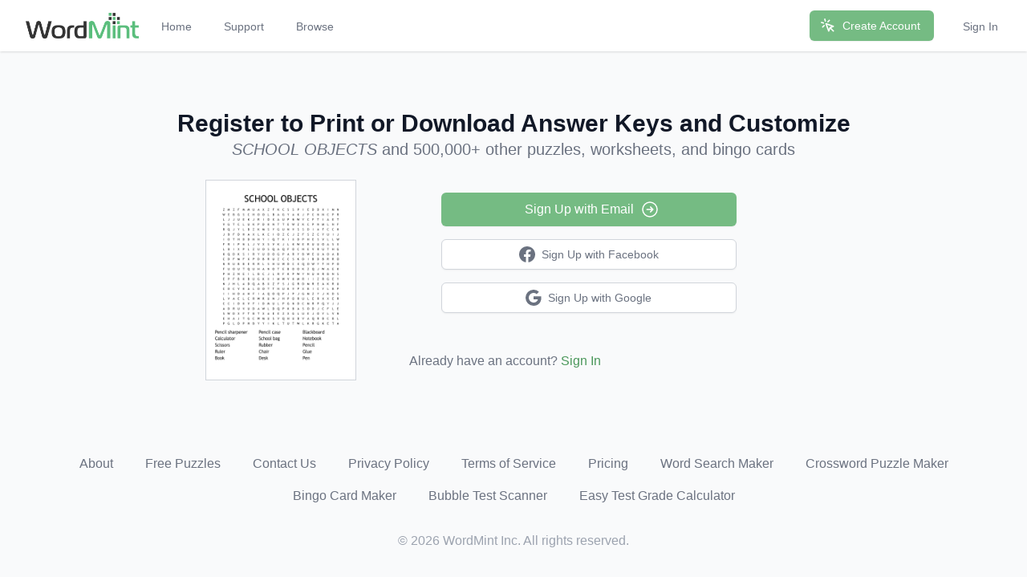

--- FILE ---
content_type: text/html; charset=utf-8
request_url: https://wordmint.com/users/sign_up?public_answer_key=1078145
body_size: 5035
content:
<!DOCTYPE html><html><head><meta charset="utf-8" />  <script> (function(i,s,o,g,r,a,m){i['GoogleAnalyticsObject']=r;i[r]=i[r]||function(){ (i[r].q=i[r].q||[]).push(arguments)},i[r].l=1*new Date();a=s.createElement(o), m=s.getElementsByTagName(o)[0];a.async=1;a.src=g;m.parentNode.insertBefore(a,m) })(window,document,'script','//www.google-analytics.com/analytics.js','ga'); ga('create', 'UA-1948225-21', 'auto'); ga('require', 'GTM-WF8WRHF'); </script>


  

  <script> ga('send', 'pageview'); </script>

  <!-- Google tag (gtag.js) -->
  <script async src="https://www.googletagmanager.com/gtag/js?id=G-H2LQCCCSKY"></script>
  <script>
    window.dataLayer = window.dataLayer || [];
    function gtag(){dataLayer.push(arguments);}
    gtag('js', new Date());

    gtag('config', 'G-H2LQCCCSKY');
  </script>
  <script defer data-domain="wordmint.com" src="/js/plsbl.js"></script>
<script>window.plausible = window.plausible || function() { (window.plausible.q = window.plausible.q || []).push(arguments) }</script>
  <script>
    !function(t,e){var o,n,p,r;e.__SV||(window.posthog=e,e._i=[],e.init=function(i,s,a){function g(t,e){var o=e.split(".");2==o.length&&(t=t[o[0]],e=o[1]),t[e]=function(){t.push([e].concat(Array.prototype.slice.call(arguments,0)))}}(p=t.createElement("script")).type="text/javascript",p.async=!0,p.src=s.api_host+"/static/array.js",(r=t.getElementsByTagName("script")[0]).parentNode.insertBefore(p,r);var u=e;for(void 0!==a?u=e[a]=[]:a="posthog",u.people=u.people||[],u.toString=function(t){var e="posthog";return"posthog"!==a&&(e+="."+a),t||(e+=" (stub)"),e},u.people.toString=function(){return u.toString(1)+".people (stub)"},o="capture identify alias people.set people.set_once set_config register register_once unregister opt_out_capturing has_opted_out_capturing opt_in_capturing reset isFeatureEnabled onFeatureFlags getFeatureFlag getFeatureFlagPayload reloadFeatureFlags group updateEarlyAccessFeatureEnrollment getEarlyAccessFeatures getActiveMatchingSurveys getSurveys onSessionId".split(" "),n=0;n<o.length;n++)g(u,o[n]);e._i.push([i,s,a])},e.__SV=1)}(document,window.posthog||[]);
    posthog.init('phc_5aa7LfEt3DgRjypYryEoKZfLU2elhTNEAlqJHuEmV5x',{api_host:'https://wordmint.com/ph', ui_host:'https://app.posthog.com', autocapture: false, capture_pageleave: true, capture_pageview: true, disable_session_recording: false})
  </script>

<meta content="IE=edge" http-equiv="X-UA-Compatible" /><meta content="width=device-width, initial-scale=1, maximum-scale=1, user-scalable=no" name="viewport" /><link rel="canonical" href="https://wordmint.com/users/sign_up"><title>Create an Account - WordMint</title><meta property="og:site_name" content="WordMint" >
<meta property="og:type" content="website" >

  <meta property="og:title" content="Create an Account">

  <meta property="og:url" content="https://wordmint.com/users/sign_up">

  <meta property="og:description" content="">

  <meta property="og:image" content="">
  <meta name="twitter:image" content="">
<meta content="max-image-preview:large" name="robots" /><link rel="stylesheet" href="https://d39zfhh9zsccrx.cloudfront.net/assets/tailwind_application-1c40ea1557b751ddcd50929817efac0708067f46a39cf32bd1d75220fdd32d2e.css" media="all" /><script src="https://d39zfhh9zsccrx.cloudfront.net/packs/js/application-e0c80a98c085bb59d61d.js"></script><meta name="csrf-param" content="authenticity_token" />
<meta name="csrf-token" content="93pH3SckKx-sXX35I201E3kK4KfFznkApNQNf1cqW0QaB45RhGn2LdVMKOwYEll-ymtIhcxOHI0gSkWGHdgm2w" /></head><body class="bg-gray-50"><div data-react-class="navbar" data-react-props="{&quot;signedIn&quot;:false,&quot;email&quot;:null}" data-react-cache-id="navbar-0" class="tailwind-navbar" style="position:relative;min-height:64px">

  <nav class="bg-white shadow"><div class="max-w-7xl mx-auto px-4 sm:px-6 lg:px-8"><div class="flex justify-between h-16"><div class="flex"><div class="flex-shrink-0 flex items-center"><a href="/"><img class="block h-8 w-auto" src="/packs/media/redesign/logo-86148329.png" alt="WordMint"></a></div><div class="hidden sm:ml-6 sm:flex sm:space-x-1 md:space-x-8"><a href="/" class="border-transparent text-gray-500 hover:border-gray-300 hover:text-gray-700 inline-flex items-center px-1 pt-1 border-b-2 text-sm font-medium">Home</a><a href="/pages/support" class="border-transparent text-gray-500 hover:border-gray-300 hover:text-gray-700 inline-flex items-center px-1 pt-1 border-b-2 text-sm font-medium">Support</a><a href="/public_puzzles" class="border-transparent text-gray-500 hover:border-gray-300 hover:text-gray-700 inline-flex items-center px-1 pt-1 border-b-2 text-sm font-medium">Browse</a></div></div><div class="hidden sm:ml-6 sm:flex sm:items-center sm:space-x-8"><div class="flex-shrink-0"><a href="/users/sign_up" class="relative inline-flex items-center px-4 py-2 border border-transparent text-sm font-medium rounded-md text-white bg-wordmint-green shadow-sm hover:bg-wordmint-dark-green focus:outline-none focus:ring-2 focus:ring-offset-2 focus:ring-wordmint-dark-green"><svg xmlns="http://www.w3.org/2000/svg" fill="none" viewBox="0 0 24 24" stroke-width="2" stroke="currentColor" aria-hidden="true" class="-ml-1 mr-2 h-5 w-5"><path stroke-linecap="round" stroke-linejoin="round" d="M15 15l-2 5L9 9l11 4-5 2zm0 0l5 5M7.188 2.239l.777 2.897M5.136 7.965l-2.898-.777M13.95 4.05l-2.122 2.122m-5.657 5.656l-2.12 2.122"></path></svg><span>Create Account</span></a></div><a href="/users/sign_in" class="border-transparent text-gray-500 hover:border-gray-300 hover:text-gray-700 inline-flex items-center px-1 pt-1 border-b-2 text-sm font-medium">Sign In</a></div><div class="-mr-2 flex items-center sm:hidden"><button class="tailwind-navbar__disclosure-button inline-flex items-center justify-center p-2 rounded-md text-gray-400 hover:text-gray-500 hover:bg-gray-100 focus:outline-none focus:ring-2 focus:ring-inset focus:ring-indigo-500" id="headlessui-disclosure-button-1" type="button" aria-expanded="false"><span class="sr-only">Open main menu</span><svg xmlns="http://www.w3.org/2000/svg" fill="none" viewBox="0 0 24 24" stroke-width="2" stroke="currentColor" aria-hidden="true" class="block h-6 w-6"><path stroke-linecap="round" stroke-linejoin="round" d="M4 6h16M4 12h16M4 18h16"></path></svg></button></div></div></div></nav>
</div>
<script>
  if (window.posthog && window.posthog.capture) {
    window.posthog.capture("user_view_sign_up", {});
  }
</script>


<div class="bg-gray-50 mb-20 sm:mb-0">
  <div class="text-center sm:pt-12">
    <h1 class="mt-12 sm:mt-6 text-center text-3xl font-extrabold text-gray-900">Register to Print or Download Answer Keys and Customize</h1>
    <div class="text-center text-xl text-gray-500">
        <div class="text-center text-xl text-gray-500"><span class="italic">SCHOOL OBJECTS</span> and 500,000+ other puzzles, worksheets, and bingo cards</div>
    </div>
  </div>

  <div class="flex max-w-3xl mx-auto items-start">
      <div class="w-2/6 mt-6 hidden sm:block">
        <img src="https://images.wordmint.com/p/SCHOOL_OBJECTS_1078145.png" class="public-puzzle-image w-full h-full object-top object-contain max-h-[493px] border border-gray-300 pt-2 bg-white">
      </div>
    <div class="min-h-full flex flex-col justify-center sm:py-6 sm:px-6 lg:px-8 mb-8 w-full">
      <div class="mt-0 sm:mx-auto sm:w-full sm:max-w-md">
        <div class="pb-8 pt-4 px-4 sm:px-10">
          <div class="mb-4">
            <a href="/users/sign_up/email" class="items-center w-full flex justify-center py-2 px-4 border border-transparent rounded-md shadow-sm text-md font-medium text-white bg-wordmint-green hover:bg-wordmint-dark-green focus:outline-none focus:ring-2 focus:ring-offset-2 focus:ring-wordmint-green">
              <span class="ml-2 mr-2"> Sign Up with Email</span>
              <svg xmlns="http://www.w3.org/2000/svg" fill="none" viewBox="0 0 24 24" stroke-width="1.5" stroke="currentColor" class="w-6 h-6">
                <path stroke-linecap="round" stroke-linejoin="round" d="m12.75 15 3-3m0 0-3-3m3 3h-7.5M21 12a9 9 0 1 1-18 0 9 9 0 0 1 18 0Z" />
              </svg>
            </a>
          </div>

          <div class="mb-4">
            <a href="/users/register_with_facebook" class="w-full inline-flex justify-center py-2 px-4 border border-gray-300 rounded-md shadow-sm bg-white text-sm font-medium text-gray-500 hover:bg-gray-50">
              <span class="sr-only">Sign Up with Facebook</span>
              <svg class="w-5 h-5" fill="currentColor" viewBox="0 0 20 20" aria-hidden="true">
                <path fill-rule="evenodd" d="M20 10c0-5.523-4.477-10-10-10S0 4.477 0 10c0 4.991 3.657 9.128 8.438 9.878v-6.987h-2.54V10h2.54V7.797c0-2.506 1.492-3.89 3.777-3.89 1.094 0 2.238.195 2.238.195v2.46h-1.26c-1.243 0-1.63.771-1.63 1.562V10h2.773l-.443 2.89h-2.33v6.988C16.343 19.128 20 14.991 20 10z" clip-rule="evenodd" />
              </svg>
              <span class="ml-2"> Sign Up with Facebook</span>
            </a>
          </div>

          <div>
            <a class="w-full inline-flex justify-center py-2 px-4 border border-gray-300 rounded-md shadow-sm bg-white text-sm font-medium text-gray-500 hover:bg-gray-50" href="/users/register_with_google">
              <svg xmlns="http://www.w3.org/2000/svg" fill="currentColor" class="bi bi-google w-5 h-5" viewBox="0 0 16 16">
                <path d="M15.545 6.558a9.4 9.4 0 0 1 .139 1.626c0 2.434-.87 4.492-2.384 5.885h.002C11.978 15.292 10.158 16 8 16A8 8 0 1 1 8 0a7.7 7.7 0 0 1 5.352 2.082l-2.284 2.284A4.35 4.35 0 0 0 8 3.166c-2.087 0-3.86 1.408-4.492 3.304a4.8 4.8 0 0 0 0 3.063h.003c.635 1.893 2.405 3.301 4.492 3.301 1.078 0 2.004-.276 2.722-.764h-.003a3.7 3.7 0 0 0 1.599-2.431H8v-3.08z"/>
              </svg>
              <span class="ml-2"> Sign Up with Google</span>
</a>          </div>
        </div>

        <div class="mt-4 text-md text-gray-500 pl-4 sm:pl-0">Already have an account? <a href="/users/sign_in" class="link">Sign In</a></div>
      </div>
    </div>
  </div>
</div>

<footer class="bg-gray-50">
  <div class="max-w-7xl mx-auto py-12 px-4 overflow-hidden sm:px-6 lg:px-8">
    <nav class="-mx-5 -my-2 flex flex-wrap justify-center" aria-label="Footer">
        <div class="px-5 py-2">
          <a href="/pages/about" class="text-base text-gray-500 hover:text-gray-900"> About </a>
        </div>
        <div class="px-5 py-2">
          <a href="/public_puzzles" class="text-base text-gray-500 hover:text-gray-900"> Free Puzzles </a>
        </div>
        <div class="px-5 py-2">
          <a href="/pages/support" class="text-base text-gray-500 hover:text-gray-900"> Contact Us </a>
        </div>
        <div class="px-5 py-2">
          <a href="/pages/privacy_policy" class="text-base text-gray-500 hover:text-gray-900"> Privacy Policy </a>
        </div>
        <div class="px-5 py-2">
          <a href="/pages/terms_of_service" class="text-base text-gray-500 hover:text-gray-900"> Terms of Service </a>
        </div>
        <div class="px-5 py-2">
          <a href="/pricing" class="text-base text-gray-500 hover:text-gray-900"> Pricing </a>
        </div>
        <div class="px-5 py-2">
          <a href="/word-search-maker" class="text-base text-gray-500 hover:text-gray-900"> Word Search Maker </a>
        </div>
        <div class="px-5 py-2">
          <a href="/crossword-puzzle-maker" class="text-base text-gray-500 hover:text-gray-900"> Crossword Puzzle Maker </a>
        </div>
        <div class="px-5 py-2">
          <a href="/bingo-card-maker" class="text-base text-gray-500 hover:text-gray-900"> Bingo Card Maker </a>
        </div>
        <div class="px-5 py-2">
          <a href="/bubble-tests" class="text-base text-gray-500 hover:text-gray-900"> Bubble Test Scanner </a>
        </div>
        <div class="px-5 py-2">
          <a href="/grade-calculator" class="text-base text-gray-500 hover:text-gray-900"> Easy Test Grade Calculator </a>
        </div>
    </nav>




  <p class="mt-8 text-center text-base text-gray-400">&copy; 2026 WordMint Inc. All rights reserved.</p>
  </div>
</footer>
<script>(function(w,d,t,r,u){var f,n,i;w[u]=w[u]||[],f=function(){var o={ti:"4008677"};o.q=w[u],w[u]=new UET(o),w[u].push("pageLoad")},n=d.createElement(t),n.src=r,n.async=1,n.onload=n.onreadystatechange=function(){var s=this.readyState;s&&s!=="loaded"&&s!=="complete"||(f(),n.onload=n.onreadystatechange=null)},i=d.getElementsByTagName(t)[0],i.parentNode.insertBefore(n,i)})(window,document,"script","//bat.bing.com/bat.js","uetq");</script><script type="text/javascript" src="//www.googleadservices.com/pagead/conversion_async.js"></script><script> !function(f,b,e,v,n,t,s){if(f.fbq)return;n=f.fbq=function(){n.callMethod?  n.callMethod.apply(n,arguments):n.queue.push(arguments)};if(!f._fbq)f._fbq=n; n.push=n;n.loaded=!0;n.version='2.0';n.queue=[];t=b.createElement(e);t.async=!0; t.src=v;s=b.getElementsByTagName(e)[0];s.parentNode.insertBefore(t,s)}(window, document,'script','https://connect.facebook.net/en_US/fbevents.js');</script><script>fbq('init', '1888088884745454', {em: undefined});</script><script>fbq('track', 'PageView');</script></body></html>